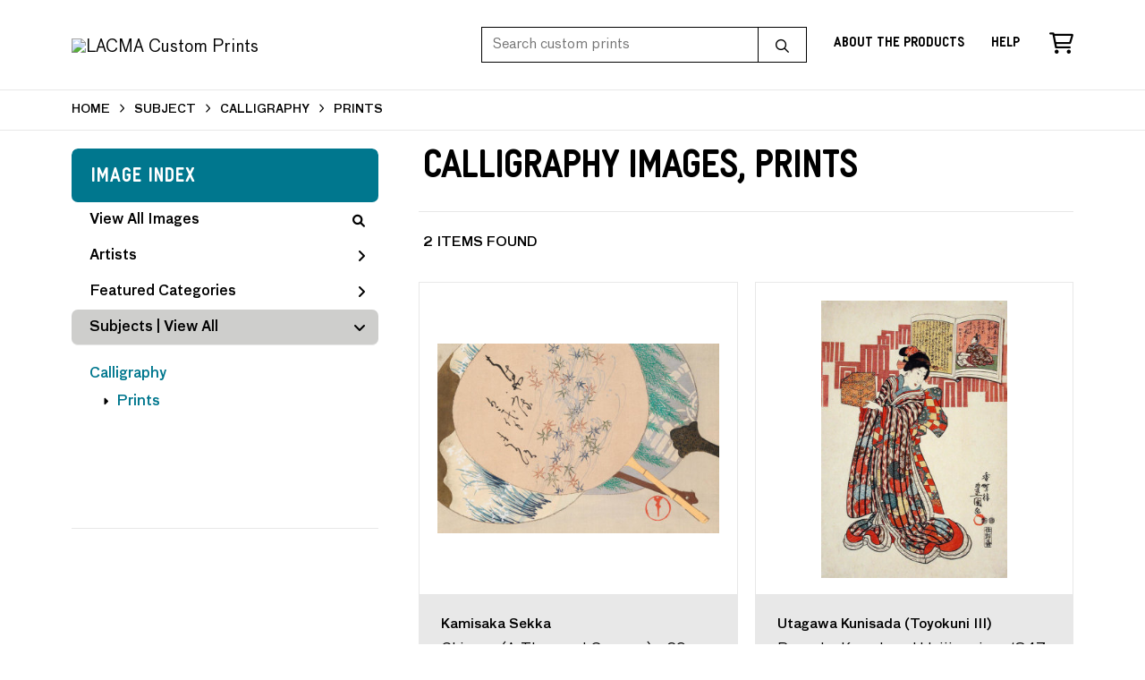

--- FILE ---
content_type: text/html; charset=UTF-8
request_url: https://customprints.lacma.org/search/subject/calligraphy/style/prints
body_size: 3597
content:
<!DOCTYPE html>
<html lang="en-US">
<head>
<meta charset="utf-8">
<title>Calligraphy Images, Prints Prints - LACMA Custom Prints | Custom Prints and Framing From the Los Angeles County Museum of Art - customprints.lacma.org</title>
<meta name="viewport" content="width=device-width, initial-scale=1">
<meta http-equiv="content-type" content="text/html;charset=UTF-8">
<meta name="title" content="Calligraphy Images, Prints Prints - LACMA Custom Prints | Custom Prints and Framing From the Los Angeles County Museum of Art - customprints.lacma.org">
<meta name="description" content="Calligraphy Images, Prints Custom Prints and Framing from LACMA - (2 items). Archival paper prints and reproductions on canvas for your home or office.">
<meta name="csrf-token" content="z79hhHRJDNnEqYZVnGjfoWoSMbRFisS3FFR2XyIY">
<meta property="og:site_name" content="LACMA Custom Prints">
<meta property="og:title" content="Calligraphy Images, Prints Prints - LACMA Custom Prints | Custom Prints and Framing From the Los Angeles County Museum of Art - customprints.lacma.org">
<meta property="og:url" content="https://customprints.lacma.org/search/subject/calligraphy/style/prints">
<link rel="canonical" href="https://customprints.lacma.org/search/subject/calligraphy/style/prints" />
<link rel="icon" type="image/ico" href="/img/museum_web/lacma/favicon-lacma.png">
<link rel="stylesheet" href="/css/museum_web/lacma/styles.css?v=u5gtlxeoawzfvg3q">
<link rel="stylesheet" href="/fonts/fontawesome6/css/all.min.css">
<script src="//ajax.googleapis.com/ajax/libs/jquery/1.12.0/jquery.min.js"></script>
<script src="/js/jquery.autocomplete.min.js"></script>
<script src="/js/slick.min.js"></script>
<script src="/js/global-1-3.min.js"></script>
<script src="/js/museum_web/lacma/global.min.js?v=u5gtlxeoawzfvg3q"></script>
<script src="/js/jquery.scrollUp.min.js"></script>
<script src="/js/jquery.expander.min.js"></script>
<script>
window.dataLayer = window.dataLayer || [];
window.dataLayer.push({
	'domain_config': {
		'domain_name': 'customprints.lacma.org',
		'ga4_id': 'G-5YDFB7QJSV',
		'ga4_id_rollup': 'G-P3D19VJ3BP',
	}
});


</script>
 
<script>
window.dataLayer.push({
	'event': 'view_item_list',
	'ecommerce': {
		'impressions': [
			{
			'id': '506340',
			'name': 'Kamisaka Sekka, Chigusa (A Thousand Grasses) - 29, 1900 (506340)',
			'position': 1,
			'list': '/search/subject/calligraphy/style/prints',
		},
			{
			'id': '510471',
			'name': 'Utagawa Kunisada (Toyokuni III), Poem by Kamakura Udaijin, circa 1847-1852 (510471)',
			'position': 2,
			'list': '/search/subject/calligraphy/style/prints',
		},
			]
	}
});
</script>


<!-- Google Tag Manager - Imagelab -->
<script>(function(w,d,s,l,i){w[l]=w[l]||[];w[l].push({'gtm.start':
new Date().getTime(),event:'gtm.js'});var f=d.getElementsByTagName(s)[0],
j=d.createElement(s),dl=l!='dataLayer'?'&l='+l:'';j.async=true;j.src=
'https://www.googletagmanager.com/gtm.js?id='+i+dl;f.parentNode.insertBefore(j,f);
})(window,document,'script','dataLayer','GTM-5HLSXV2');</script>
<!-- End Google Tag Manager -->
</head>
<body>
<!-- Google Tag Manager (noscript) -->
<noscript><iframe src="https://www.googletagmanager.com/ns.html?id=GTM-5HLSXV2" height="0" width="0" style="display:none;visibility:hidden"></iframe></noscript>
<!-- End Google Tag Manager (noscript) -->
<div id="header" class="row header-desktop fixed">
	<div class="header-wrapper">
		<div class="header-desktop-row">
			<div class="container">
				<div class="header-desktop-left">
					<a href="/" class="header-logo-link"><img src="/img/museum_web/lacma/lacma-custom-prints-logo-2.png" alt="LACMA Custom Prints" class="header-logo" data-gtm-event="header-logo"></a>
				</div>
				<div class="header-desktop-right">
					<div id="header-search-box-input-result">
						<input class="header-desktop-search-input" type="text" value="" placeholder="Search custom prints" name="q" id="autocomplete" onblur="this.value=''">
						<input type="button" class="header-desktop-search-button">
						<i class="far fa-search"></i>
						<i class="fad fa-spinner fa-spin search-spinner"></i>
					</div>
					<div class="header-link">
						<a data-gtm-event="header-nav" href="/home/about" class="underline">About the Products</a>
					</div>
					<div class="header-link">
						<a data-gtm-event="header-nav" href="/home/help" class="underline">Help</a>
					</div>
					<div class="header-icon header-cart-wrapper">
						<a data-gtm-event="header-nav" href="/cart"><i class="far fa-shopping-cart"></i></a><span id="header-cart-count"></span>
					</div>
				</div>
			</div>
		</div>
	</div>
</div>

<div class="header-mobile row">
	<div class="header-mobile-row">
		<div class="header-mobile-logo-wrap left">
			<a href="/"><img data-gtm-event="mobile-header-logo" src="/img/museum_web/lacma/lacma-custom-prints-200-4.png" alt="LACMA Custom Prints" class="header-logo-mobile"></a>
		</div>
		<div class="header-mobile-icon-wrap">
			<a class="toggle-mobile-search"><i data-gtm-event="mobile-header-search" class="fa-header-mobile mag-glass"></i></a>
		</div>
		<div class="header-mobile-icon-wrap">
			<a class="toggle-mobile-overlay"><i data-gtm-event="mobile-header-more" class="fa-header-mobile more"></i></a>
		</div>
		<div class="header-mobile-icon-wrap-close header-mobile-icon-hidden">
			<a class="toggle-mobile-overlay"><i data-gtm-event="mobile-header-close" class="fa-header-mobile close-nav"></i></a>
		</div>
	</div>
</div>

<div id="header-mobile-search">
	<div class="header-mobile-search-row">
		<div id="header-mobile-search-input-result">
			<input class="header-mobile-search-input" type="text" value="" placeholder="Search" name="q" id="autocomplete-mobile" onblur="this.value=''">
		</div>
	</div>
</div>
<section class="crumb-trail-full">
	<div class="container crumb-trail">
		<div class="row">
			<div id="crumb-trail-left" class="crumb-trail-wrapper twelve columns">
				<a href="/" class="noline">HOME</a><i class="fa-crumb-trail angle-right"></i>SUBJECT<i class="fa-crumb-trail angle-right"></i><h2>CALLIGRAPHY</h2><i class="fa-crumb-trail angle-right"></i><h2>PRINTS</h2>
			</div>
		</div>
	</div>
</section>


<div class="container">

	<div class="row">

		<div id="ixs-container">

			<div id="ixs-navigation-container" class="row">
		<div class="ixs-title">Navigation</div>
		<a href="/"><div data-gtm-event="mobile-header-home" class="ixs-row category-head clickable">Home</div></a>
		<a href="/home/about/"><div data-gtm-event="mobile-header-about" class="ixs-row category-head clickable">About</div></a>
		<a href="/home/help/"><div data-gtm-event="mobile-header-help" class="ixs-row category-head clickable">Help</div></a>
		<a href="/cart/"><div data-gtm-event="mobile-header-cart" class="ixs-row category-head clickable">View Cart</div></a>
		<a href="https://www.thelacmastore.org"><div data-gtm-event="mobile-header-store-out" class="ixs-row category-head clickable">Shop Main Online Store<i class="ixs-fa external-link"></i></div></a>
	</div>


	<div id="ixs-wrapper">

		<div id="ixs">
	<div class="ixs-title">Image Index</div>



	<div class="ixs-row category-head clickable"><a data-gtm-event="ixs-all-prints-click" class="ixs-link" href="/search/collection/all">View All Images<i class="ixs-fa view-all"></i></a></div>
		<div class="ixs-row category-head clickable closed" data-gtm-event="ixs-view-artists" onclick="ajax_load('#ixs', '/indexsearch/artist_alpha/');return false;">Artists<i class="ixs-fa angle-right"></i></div>
			<div class="ixs-row category-head clickable closed"data-gtm-event="ixs-view-back-to-features" onclick="ajax_load('#ixs', '/indexsearch/base');return false;">Featured Categories<i class="ixs-fa angle-right"></i></div>

	
		

		
							<div class="ixs-row category-head open">Subjects | <a data-gtm-event="ixs-view-subjects" onclick="ajax_load('#ixs', '/indexsearch/update/subject/'); return false;" href="#">View All</a><i class="ixs-fa angle-down"></i></div>
							<div id="ixs-scroll-div">
							<ul id="ixs-list">
							<li class="ixs-list-item selected"><a data-gtm-event="ixs-tag-list-click" href="/search/subject/calligraphy">Calligraphy</a></li>
							<ul class="ixs-list-child" style="display:block;">
							<li class="ixs-list-item selected"><a data-gtm-event="ixs-tag-list-click" href="/search/style/prints" target="_top">Prints</a></li>
							</ul>
							</div>
							</ul>
			
		
	

</div>

	</div>


		</div>

		<div class="body-container">

			<div class="section-title-plp-wrapper row">
				<div class="section-title plp"><h2>Calligraphy Images, Prints</h2></div>
							</div>

			<div class="plp-tools row">
				<div class="plp-pagination-head-text six columns"><h2>2 Items Found</h2></div>
				<div class="plp-pagination-head-buttons six columns cd-pagination">
														</div>
			</div>

			<div class="row plp-container">
			
				<div class="row plp-item">
					<div class="plp-item-image-wrap">
						<a href="/detail/506340/sekka-chigusa-a-thousand-grasses-29-1900" data-gtm-event="product-click" data-list="/search/subject/calligraphy/style/prints" data-name="Kamisaka Sekka, Chigusa (A Thousand Grasses) - 29, 1900 (506340)" data-id="506340" data-pos="1" class="plp-item-image-hover"><img src="/vitruvius/render/400/506340.jpg" class="plp-item-image" alt="Kamisaka Sekka - Chigusa (A Thousand Grasses) - 29, 1900" /></a>
					</div>
					<div class="plp-item-info-wrap">
						<h3><a href="/detail/506340/sekka-chigusa-a-thousand-grasses-29-1900" data-gtm-event="product-click" data-list="/search/subject/calligraphy/style/prints" data-name="Kamisaka Sekka, Chigusa (A Thousand Grasses) - 29, 1900 (506340)" data-id="506340" data-pos="1"><div class="item-artist">Kamisaka Sekka</div><div class="item-title">Chigusa (A Thousand Grasses) - 29, 1900</div></a></h3>
					</div>
				</div>

			
				<div class="row plp-item">
					<div class="plp-item-image-wrap">
						<a href="/detail/510471/kunisada-toyokuni-iii-poem-by-kamakura-udaijin-circa-1847-1852" data-gtm-event="product-click" data-list="/search/subject/calligraphy/style/prints" data-name="Utagawa Kunisada (Toyokuni III), Poem by Kamakura Udaijin, circa 1847-1852 (510471)" data-id="510471" data-pos="2" class="plp-item-image-hover"><img src="/vitruvius/render/400/510471.jpg" class="plp-item-image" alt="Utagawa Kunisada (Toyokuni III) - Poem by Kamakura Udaijin, circa 1847-1852" /></a>
					</div>
					<div class="plp-item-info-wrap">
						<h3><a href="/detail/510471/kunisada-toyokuni-iii-poem-by-kamakura-udaijin-circa-1847-1852" data-gtm-event="product-click" data-list="/search/subject/calligraphy/style/prints" data-name="Utagawa Kunisada (Toyokuni III), Poem by Kamakura Udaijin, circa 1847-1852 (510471)" data-id="510471" data-pos="2"><div class="item-artist">Utagawa Kunisada (Toyokuni III)</div><div class="item-title">Poem by Kamakura Udaijin, circa 1847-1852</div></a></h3>
					</div>
				</div>

			
			</div>

			
		</div>

	</div>

</div>
<div class="footer">

	<div class="footer-links-wrapper row">

		<div class="container">

			<div class="three columns">

				<ul class="footer-list">
					<li class="header">LACMA</li>
					Los Angeles County Museum of Art<br/>5905 Wilshire Boulevard<br/>Los Angeles, CA 90036<br/><br/>
					<a data-gtm-event="footer-visit-main-dot-org" href="https://www.lacma.org" class="noline" target="_blank">Visit LACMA.org</a><br/>
					<a data-gtm-event="footer-visit-main-store" href="https://www.thelacmastore.org" class="noline" target="_blank">Visit LACMA Store</a>
				</ul>

			</div>

			<div class="three columns">

				<ul class="footer-list">
					<li class="header">LACMA CUSTOM PRINTS</li>
					<li><a data-gtm-event="footer-about" href="/home/about">About LACMA Custom Prints</a></li>
					<li><a data-gtm-event="footer-help" href="/home/help">Help</a></li>
					<li><a data-gtm-event="footer-contact" href="/home/contact">Contact Info</a></li>
					<li><a data-gtm-event="footer-cart" href="/cart">Shopping Cart</a></li>
				</ul>

			</div>

			<div class="three columns">

				<ul class="footer-list">
					<li class="header">MEMBERS SAVE 10%</li>
					Enter your member number in the form at checkout and get 10% off your order
				</ul>

			</div>

			<div class="three columns">

				<ul class="footer-list">
					<li class="header">CONNECT WITH US</li>
					<li class="social-icon"><a data-gtm-event="footer-facebook" href="https://www.facebook.com/LACMA" target="_blank"><i class="fab fa-facebook"></i></a></li>
					<li class="social-icon"><a data-gtm-event="footer-twitter" href="https://twitter.com/lacma" target="_blank"><i class="fab fa-twitter"></i></a></li>
					<li class="social-icon"><a data-gtm-event="footer-instagram" href="https://www.instagram.com/lacmastore" target="_blank"><i class="fab fa-instagram"></i></a></li>
				</ul>

			</div>

		</div>

	</div>

	<div class="footer-copyright row">

		<div class="container">

			<div class="six columns">

				Copyright &copy; 2026 Museum Associates

			</div>

			<div class="six columns">

				<a href="https://www.imagelab.co/" target="blank"><div class="footer-service-label u-pull-right"></div></a>

			</div>

		</div>

	</div>

</div>

</body>

</html></body>
</html>

--- FILE ---
content_type: application/javascript
request_url: https://customprints.lacma.org/js/museum_web/lacma/global.min.js?v=u5gtlxeoawzfvg3q
body_size: 751
content:
$(document).ready(function(){$(".toggle-mobile-overlay").click(function(){scroll(0,0),$("#ixs-container").hasClass("overlay")?$("#ixs-container").animate({opacity:0},"fast",function(){$("#ixs-container").removeClass("overlay"),$("#ixs-navigation-container").hide(),$("#ixs-container").css("opacity",1),$(".header-mobile-icon-wrap-close").toggleClass("header-mobile-icon-hidden"),$(".header-mobile-icon-wrap").toggleClass("header-mobile-icon-hidden")}):($("#ixs-container").css("opacity",0),$("#ixs-navigation-container").show(),$("#ixs-container").addClass("overlay").animate({opacity:1},"fast"),$(".header-mobile-icon-wrap").toggleClass("header-mobile-icon-hidden"),$(".header-mobile-icon-wrap-close").toggleClass("header-mobile-icon-hidden"))}),$(".toggle-mobile-search").click(function(){$("#header-mobile-search").slideToggle("fast",function(){$(".header-mobile-search-input").focus()})}),$("#autocomplete").autocomplete({serviceUrl:"/search/autocomplete",minChars:3,showNoSuggestionNotice:!0,noSuggestionNotice:"no results",groupBy:"category",maxHeight:500,appendTo:"#header-search-box-input-result",onSearchStart:function(e){$(".search-spinner").addClass("show")},onSearchComplete:function(e){$(".search-spinner").removeClass("show")},onSelect:function(e){return $(".search-spinner").addClass("show"),$("#autocomplete").val(e.value),window.location.replace(e.data.url),!1}}),$("#autocomplete-mobile").autocomplete({serviceUrl:"/search/autocomplete",minChars:3,showNoSuggestionNotice:!0,noSuggestionNotice:"no results",groupBy:"category",maxHeight:500,appendTo:"#header-mobile-search-input-result",onSelect:function(e){return $("#autocomplete-mobile").val(e.value),window.location.replace(e.data.url),!1}}),$.scrollUp({scrollName:"scrollUp-image",topDistance:"300",topSpeed:300,animation:"fade",animationInSpeed:200,animationOutSpeed:200,scrollText:"",activeOverlay:!1}),$(".plp-tcb-box").expander({slicePoint:700,widow:50,expandEffect:"fadeIn",expandSpeed:250,collapseEffect:"fadeOut",collapseSpeed:200,preserveWords:!0,expandText:"...read more",expandPrefix:"&hellip;<br>",moreLinkClass:"button cms-tcb-more-link",userCollapseText:"...read less",userCollapsePrefix:"<br>",lessLinkClass:"button cms-tcb-less-link"})}),$(window).scroll(function(){150<$(this).scrollTop()?$("#header").addClass("header-white"):$("#header").removeClass("header-white")});